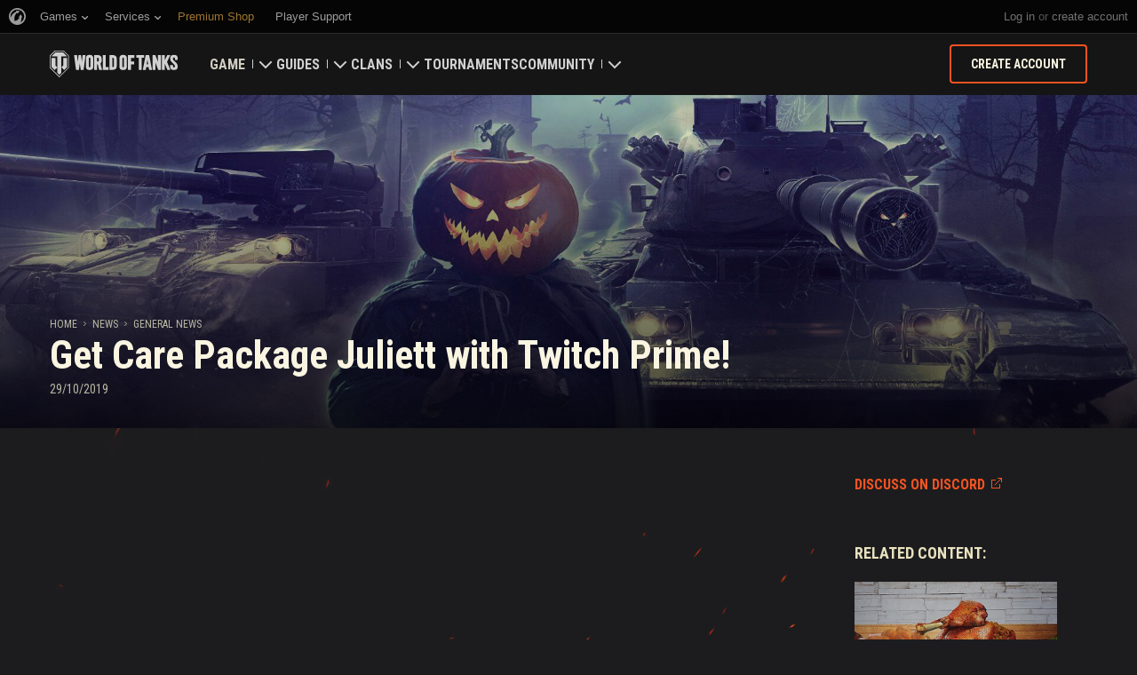

--- FILE ---
content_type: image/svg+xml
request_url: https://na-wotp.wgcdn.co/dcont/tankopedia_images/a101_m56/a101_m56_icon.svg
body_size: 502
content:
<svg xmlns="http://www.w3.org/2000/svg" xmlns:xlink="http://www.w3.org/1999/xlink" preserveAspectRatio="xMidYMid" width="33" height="12" viewBox="0 0 33 12">
  <defs>

  </defs>
  <path d="M7.578,0.660 C7.578,0.616 7.586,0.468 7.586,0.468 L7.901,0.354 L7.936,0.503 L9.885,0.503 L9.885,0.380 L13.128,0.380 L13.128,0.520 L13.889,0.520 L13.889,0.407 C13.889,0.407 14.894,0.372 14.894,0.407 C14.894,0.441 14.894,0.966 14.894,0.966 L15.208,0.966 L15.287,0.511 L15.427,0.494 L15.471,0.328 L15.567,0.354 L15.969,1.711 L19.378,1.711 L19.378,2.000 L30.951,2.087 L30.951,1.913 L32.812,1.913 L32.812,3.023 L30.933,3.023 L30.933,2.892 L19.387,2.970 L19.369,3.259 L16.319,3.259 L16.319,3.189 L14.964,3.189 L14.964,2.988 L14.570,2.988 L14.570,3.573 L15.296,3.713 L15.593,3.477 L16.581,3.739 L16.694,4.028 L16.721,4.687 L19.500,4.626 L19.579,4.766 L21.178,4.766 L25.610,6.263 L25.619,6.953 L25.042,8.090 L23.539,9.994 L22.468,10.017 L20.958,11.615 L19.956,11.966 L6.109,11.983 L1.861,11.166 L1.066,10.275 C1.066,10.275 0.882,10.135 0.882,10.100 C0.882,10.065 0.821,9.462 0.821,9.462 L0.498,9.278 L0.498,8.806 L0.917,8.658 L0.935,8.002 L1.188,7.897 L1.206,7.565 L1.581,7.338 L2.027,7.583 L4.204,6.796 L4.125,6.534 L4.824,6.298 L5.366,6.376 L5.908,6.219 L6.581,6.219 L6.581,5.293 L6.695,5.249 L6.730,4.375 L6.966,4.218 L6.992,3.807 L7.289,3.815 L7.298,4.244 L7.525,4.506 L9.501,4.506 L9.964,4.218 L10.314,4.287 L10.882,4.104 L11.179,3.544 L11.397,3.518 L11.695,3.221 L11.730,2.880 L9.981,2.880 L9.981,3.326 L9.754,3.326 L9.614,3.632 L9.343,3.623 L9.195,3.282 L7.665,3.282 L7.665,3.055 L7.543,3.212 L6.896,3.212 L6.896,3.352 L6.817,3.378 L6.642,3.807 L6.336,3.842 L5.803,3.343 L5.148,3.343 L5.052,3.247 L5.052,1.281 L5.130,1.202 L6.450,1.202 L6.450,0.983 L7.167,0.983 L7.167,0.651 C7.167,0.651 7.578,0.704 7.578,0.660 Z" fill="#fab81b"/>
</svg>

--- FILE ---
content_type: application/x-javascript; charset=utf-8
request_url: https://worldoftanks.com/en/news/prevnext/8055/
body_size: -804
content:
{"status": "ok", "data": {"next_newspage": "/en/news/general-news/wargaming-store-1019/", "prev_newspage": "/en/news/general-news/displate-announcement-1019/"}}

--- FILE ---
content_type: image/svg+xml
request_url: https://na-wotp.wgcdn.co/dcont/tankopedia_images/ch42_walkerbulldog_m41d/ch42_walkerbulldog_m41d_icon.svg
body_size: 457
content:
<?xml version="1.0" encoding="utf-8"?>
<!-- Generator: Adobe Illustrator 23.0.0, SVG Export Plug-In . SVG Version: 6.00 Build 0)  -->
<svg version="1.1" id="Layer_1" xmlns="http://www.w3.org/2000/svg" xmlns:xlink="http://www.w3.org/1999/xlink" x="0px" y="0px"
	 width="49px" height="19.7px" viewBox="0 0 49 19.7" style="enable-background:new 0 0 49 19.7;" xml:space="preserve">
<style type="text/css">
	.st0{fill-rule:evenodd;clip-rule:evenodd;fill:#FAB81B;}
</style>
<path class="st0" d="M8.1,19.7l20.6,0c0,0,0.8-0.2,1.4-0.6c0.6-0.4,2.9-2.3,2.9-2.3s1-0.1,1.1-0.5c0-0.4-0.3-0.1-0.3-0.1l-0.4,0.1
	l0.3-0.6c0,0,0.3-1.2-0.1-1.5c0.3-0.3,0.1-0.5,0.1-0.5l0.3-0.9c0,0-0.3,0-1-0.1C33,12.5,33,11.7,33,11.7l-0.9-0.2l-1.5-0.1l0.1-0.3
	l1.4,0L32,10.8l-1.7-0.1h-1l-0.8-0.4l-2.3,0v-0.2l0.5-0.1l1.6-0.2l1-0.7L29.6,9l0.2-0.2l1.4,0.1l0.1-0.1L49,8.6l0-0.7L31.1,7.7
	l0-0.2l-1.4,0l-0.4-0.2l0-0.2h-0.5L28,6.6l0-0.5l-0.6,0.5c0,0-1.7-0.3-2.4-0.4c0-0.2-0.3-0.5-0.3-0.5l-2.3,0L22,5.1l0-1.2l-0.4-0.1
	L21.2,3l0-0.3l1.4-0.1l0.7-0.1l3.6-0.1l-0.1-0.2l-3.5-0.1l-0.8-0.1l-1.4,0L21,1.9l-3.9-0.1l0,0.9l3,0l0,0.6H21L20.9,4l-0.3,0
	l0.1,1.6l-0.4,0L20,4.7l-1,0l0-0.8l-0.9,0L18,4.2l-0.4,0l-0.2-0.5l-2.2,0l-0.5,0.8V0l-0.2,4.5c0,0-0.4,0-0.4,0.2c0,0.3,0,0.9,0,0.9
	l-1,0.5l-2,0l0-0.8l-2,0l0,0.4l0,0.6l-1,0V6l-2,0l0,0.6l0,2h7c0,0,0.2,1.1,1,1.2c-0.1,0.3,0,0.7,0,0.7l-0.8,0.2l-9.3,0l-1.2,0.4
	l-2.7,2l0,0.6h1l1,0l0,1.1l-0.8,0c0,0-0.3,0.7-0.1,0.9c0.2,0.1,0.8,0,0.8,0c0.7,0.8,0,1,0,1l0.8,0.1l0.4-0.2l3.5,2.7
	C6.8,19.2,7.2,19.6,8.1,19.7z"/>
</svg>


--- FILE ---
content_type: text/plain
request_url: https://worldoftanks.com/geoip/region_widget/?jsoncallback=jQuery22409365318954949473_1769386082029&tpl=popup&calling=challenge&_=1769386082030
body_size: -794
content:
jQuery22409365318954949473_1769386082029({})

--- FILE ---
content_type: application/javascript
request_url: https://na-wotp.wgcdn.co/static/6.13.1_5ba0d8/portal/js/horizontal_tabs.js
body_size: 1428
content:
(function($, _, IScroll, amplify) {

    'use strict';

    function HorizontalTabs(options) {
        var SCROLL_DURATION = 500,
            SCROLL_THRESHOLD = 20,
            EASING_TYPE = IScroll.utils.ease.circular;

        var defaultTabsOptions = {
                tabItemSelector: '.js-tab-item',
                tabContentItemSelector: '.js-tab-content-item',
                tabListSelector: '.js-horizontal-tabs-list',
                tabListWrapperSelector: '.js-horizontal-tabs-list-wrapper',
                arrowLeftSelector: '.js-arrow-left',
                arrowRightSelector: '.js-arrow-right',
                shadowLeftSelector: '.js-shadow-left',
                shadowRightSelector: '.js-shadow-right',
                tabsHolderSelector: '.js-horizontal-tabs-holder'
            };

        this.options = _.extend({}, defaultTabsOptions, options);

        var $container = $(this.options.container),
            $tabsList = $(this.options.tabListSelector, $container),
            $tabsListWrapper = $(this.options.tabListWrapperSelector, $container),
            $tabItems = $(this.options.tabItemSelector, $container),
            $tabContentItems = $(this.options.tabContentItemSelector, $container),
            $arrowLeft = $(this.options.arrowLeftSelector, $container),
            $arrowRight = $(this.options.arrowRightSelector, $container),
            $shadowLeft = $(this.options.shadowLeftSelector, $container),
            $shadowRight = $(this.options.shadowRightSelector, $container),
            containerWidth = $container.outerWidth(),
            arrowActiveClass = $container.data('arrowActiveClass'),
            arrowShadowClass = $container.data('shadowActiveClass'),
            activeClasses = {
                plain: $container.data('activeClassPlain'),
                list: $container.data('activeClassList')
            },
            tabsListWidth,
            tabsListScroll;

        if (!$container.length) {
            return;
        }

        tabsListScroll = new IScroll($tabsListWrapper.get(0), {
            mouseWheel: true,
            scrollX: true,
            scrollY: false,
            scrollbars: 'custom',
            scrollOnlyByHorizontalMouseWheel: true,
            mouseWheelPreventDefault: false,
            resizeScrollbars: true,
            click: true,
            snap: 'li',
            interactiveScrollbars: true
        });

        this.toggleActive = function(e) {
            var $target = $(e.target),
                toggleActiveElem = function(className, tabsHolderSelector, $elem) {
                    $container
                        .find('.' + className)
                            .removeClass(className)
                        .find(tabsHolderSelector)
                            .css('display', '');

                    $elem.addClass(className);
                },
                $targetElem = $target.closest(this.options.tabItemSelector);

            e.preventDefault();

            if (!$targetElem.length || $targetElem.hasClass(activeClasses.list)) {
                return;
            }

            toggleActiveElem(activeClasses.list, this.options.tabsHolderSelector, $targetElem);
            toggleActiveElem(activeClasses.plain, this.options.tabsHolderSelector, $tabContentItems.eq($tabItems.index($targetElem)));

            this.updateActiveElemPosition($targetElem);

            amplify.publish('horizontaltabs:changed', this.options.widgetId);
        };

        this.updateActiveElemPosition = function($element) {
            var elementPositionLeft = $element.position().left,
                elementPositionRight = elementPositionLeft + $element.outerWidth();

            if (elementPositionLeft < -1) {
                this.onLeftArrowClick();
            } else if (elementPositionRight > containerWidth) {
                this.onRightArrowClick();
            }
        };

        this.updateArrowsState = function() {
            var tabsListPositionLeft = $tabsList.position().left,
                isArrowLeftVisible = (tabsListPositionLeft <= -SCROLL_THRESHOLD),
                isArrowRightVisible = (tabsListPositionLeft >= (containerWidth - tabsListWidth + SCROLL_THRESHOLD));

            if (!isArrowRightVisible && isArrowLeftVisible) {
                tabsListScroll.goToPage((tabsListScroll.pages.length - 1), 0);
            }

            if (isArrowRightVisible && !isArrowLeftVisible) {
                tabsListScroll.goToPage(0, 0);
            }

            $arrowLeft.toggleClass(arrowActiveClass, isArrowLeftVisible);
            $arrowRight.toggleClass(arrowActiveClass, isArrowRightVisible);
            $shadowLeft.toggleClass(arrowShadowClass, isArrowLeftVisible);
            $shadowRight.toggleClass(arrowShadowClass, isArrowRightVisible);
        };

        this.onLeftArrowClick = function() {
            tabsListScroll.prev();
        };

        this.onRightArrowClick = function() {
            tabsListScroll.next();
        };

        this.onLoadCallback = function() {
            tabsListScroll.refresh();
            tabsListWidth = this.getTabsListWidth();

            this.updateArrowsState();
        };

        this.getTabsListWidth = function() {
            return _.sumBy($tabItems, function(item) { return $(item).outerWidth(); });
        };

        tabsListScroll.on('scrollEnd', _.bind(this.updateArrowsState, this));
        $container.on('click', this.options.tabListSelector, _.bind(this.toggleActive, this));
        $arrowLeft.on('click', _.bind(this.onLeftArrowClick, this));
        $arrowRight.on('click', _.bind(this.onRightArrowClick, this));

        // detect iframe, only for WGC
        if (window !== window.parent) {
            $('body').on('mouseleave', function(e) {
                // redefine event type to prevent the IScroll from ignoring the event
                e.type = 'pointerup';
                tabsListScroll._end(e);
            });
        }

        if (document.fonts) {
            document.fonts.ready.then(_.bind(this.onLoadCallback, this));
        } else {
            $(window).on('load', _.bind(this.onLoadCallback, this));
        }

        amplify.subscribe('resolution:statechanged', _.bind(function(state) {
            containerWidth = $container.outerWidth();
            tabsListWidth = this.getTabsListWidth();

            this.updateArrowsState();
        }, this));
    }
    
    window.HorizontalTabs = HorizontalTabs;

})(jQuery, _, IScroll, amplify);
